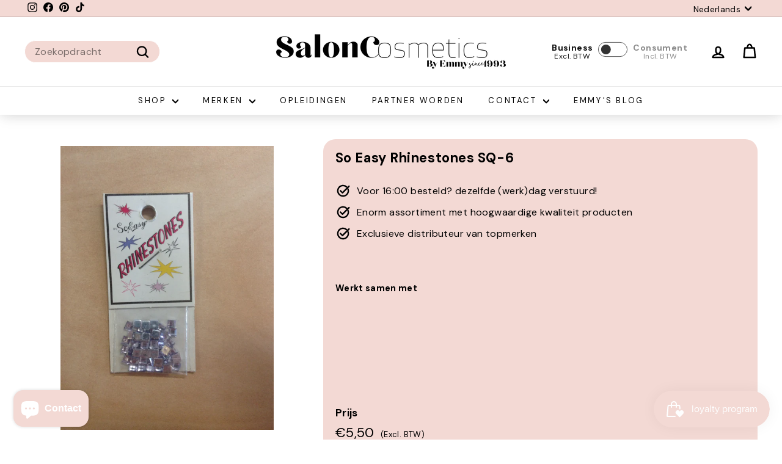

--- FILE ---
content_type: image/svg+xml
request_url: https://cdn.shopify.com/s/files/1/0728/9366/1529/files/ideal-svgrepo-com.svg?v=1717501997
body_size: -260
content:
<svg xmlns="http://www.w3.org/2000/svg" fill="none" viewBox="0 -9 58 58" height="800px" width="800px">
<rect stroke="#F3F3F3" fill="white" rx="3.5" height="39" width="57" y="0.5" x="0.5"></rect>
<path fill="white" d="M10.7 3.69995V36.15H29.6C42.1 36.15 47.5 29.15 47.5 19.9C47.5 10.65 42 3.69995 29.6 3.69995H10.7Z"></path>
<path fill="#000000" d="M29.6 5.75H12.75V34.1H29.6C39.3 34.1 45.45 29.35 45.45 19.9C45.45 12 41.05 5.75 29.6 5.75ZM14.35 32.5V7.45H29.6C38.4 7.45 43.8 11.45 43.8 19.95C43.8 28.2 38.8 32.5 29.6 32.5H14.35Z" clip-rule="evenodd" fill-rule="evenodd"></path>
<path fill="#000000" d="M16.4 21.7H21.3V30.4H16.4V21.7Z"></path>
<path fill="#000000" d="M18.85 20.4C20.5345 20.4 21.9 19.0345 21.9 17.35C21.9 15.6656 20.5345 14.3 18.85 14.3C17.1655 14.3 15.8 15.6656 15.8 17.35C15.8 19.0345 17.1655 20.4 18.85 20.4Z"></path>
<path fill="#D50072" d="M38.25 14.55H39.65V18.75H41.7C41.15 11.1 35.1 9.40002 29.6 9.40002H23.75V14.55H24.6C26.2 14.55 27.15 15.6 27.15 17.35C27.15 19.1 26.2 20.15 24.65 20.15H23.75V30.4H29.6C38.55 30.4 41.6 26.25 41.75 20.15H38.25V14.55ZM31.5 18.75V20.15H28V14.55H31.4V15.95H29.4V16.6H31.3V18H29.45V18.75H31.5ZM33.8 14.55H35.8L37.5 20.15H36.05L35.75 19.1H33.9L33.6 20.15H32.1L33.8 14.55ZM34.3156 17.65H34.3V17.7L34.3156 17.65ZM34.3156 17.65H35.3L34.85 16.1H34.8L34.3156 17.65ZM23.75 18.75V15.95H24.6C25.15 15.95 25.75 16.1 25.75 17.35C25.75 18.6 25.2 18.75 24.6 18.75H23.75Z" clip-rule="evenodd" fill-rule="evenodd"></path>
</svg>